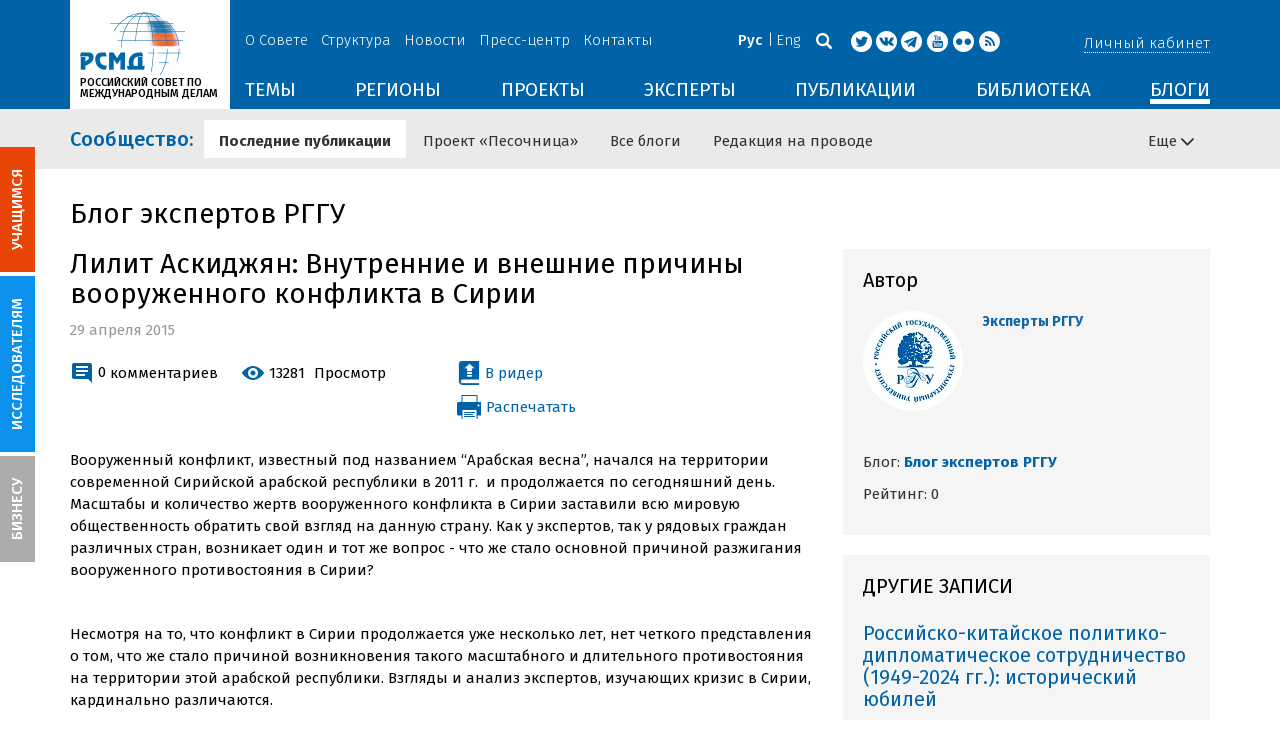

--- FILE ---
content_type: text/html; charset=UTF-8
request_url: https://russiancouncil.ru/blogs/rsuh/31474/
body_size: 22464
content:
<!DOCTYPE html>
<html lang="ru">
	<head>
		<title>РСМД :: Лилит Аскиджян: Внутренние и внешние причины вооруженного конфликта в Сирии</title>
		<meta http-equiv="X-UA-Compatible" content="IE=edge" />
		<meta name="viewport" content="width=device-width, initial-scale=1" />
		<meta name="format-detection" content="telephone=no">
		<meta property="og:type" content="article" />
		<meta name="twitter:card" content="summary_large_image" />
				<meta name="twitter:site" content="@russian_council" />
				
		<meta name="twitter:site" content="@russian_council" />
		<meta name="twitter:creator" content="@russian_council" />
		<meta property="og:url" content="https://russiancouncil.ru/blogs/rsuh/31474/" />
		<meta property="og:locale" content="ru_RU" />
		            <meta property="og:image" content="https://russiancouncil.ru">            <meta name="twitter:image:src" content="https://russiancouncil.ru">        		<meta property="og:title" content="РСМД :: Лилит Аскиджян: Внутренние и внешние причины вооруженного конфликта в Сирии"/>
		<meta property="og:description" content="	Вооруженный конфликт, известный под названием &ldquo;Арабская весна&rdquo;, начался на территории современной Сирийской арабской республики в&hellip;">        <meta property="og:type" content="article">


		    <meta name="mediator_published_time" content="2015-04-29T17:07:00+03:00" />
                <meta name="mediator_author" content="Эксперты РГГУ" />
                
		<meta http-equiv="Content-Type" content="text/html; charset=UTF-8" />
<link href="/bitrix/js/main/core/css/core_image.min.css?14537235115405" type="text/css"  rel="stylesheet" />
<link href="/bitrix/js/socialservices/css/ss.min.css?16623592594686" type="text/css"  rel="stylesheet" />
<link href="/bitrix/components/bitrix/blog/templates/.default/themes/blue/style.css?14441263541129" type="text/css"  rel="stylesheet" />
<link href="/local/templates/main/components/bitrix/blog/.default/style.css?150003535133596" type="text/css"  rel="stylesheet" />
<link href="/bitrix/panel/main/popup.min.css?166236185521121" type="text/css"  rel="stylesheet" />
<link href="/local/templates/main/bootstrap/css/bootstrap.min.css?1494479345114351" type="text/css"  data-template-style="true"  rel="stylesheet" />
<link href="/local/templates/main/css/jquery.fancybox.css?14809454364895" type="text/css"  data-template-style="true"  rel="stylesheet" />
<link href="/local/templates/main/scrollpane.css?14623692943831" type="text/css"  data-template-style="true"  rel="stylesheet" />
<link href="/local/templates/main/selectfix.css?14744573294175" type="text/css"  data-template-style="true"  rel="stylesheet" />
<link href="/mistakes/mistakes.css?1477990361590" type="text/css"  data-template-style="true"  rel="stylesheet" />
<link href="/local/templates/main/components/bitrix/voting.result/main_old/style.css?14441264151111" type="text/css"  data-template-style="true"  rel="stylesheet" />
<link href="/local/templates/main/styles.css?15477596803106" type="text/css"  data-template-style="true"  rel="stylesheet" />
<link href="/local/templates/main/template_styles.css?1751896533166317" type="text/css"  data-template-style="true"  rel="stylesheet" />
<script type="text/javascript">if(!window.BX)window.BX={};if(!window.BX.message)window.BX.message=function(mess){if(typeof mess==='object'){for(let i in mess) {BX.message[i]=mess[i];} return true;}};</script>
<script type="text/javascript">(window.BX||top.BX).message({'pull_server_enabled':'N','pull_config_timestamp':'0','pull_guest_mode':'N','pull_guest_user_id':'0'});(window.BX||top.BX).message({'PULL_OLD_REVISION':'Для продолжения корректной работы с сайтом необходимо перезагрузить страницу.'});</script>
<script type="text/javascript">(window.BX||top.BX).message({'JS_CORE_LOADING':'Загрузка...','JS_CORE_NO_DATA':'- Нет данных -','JS_CORE_WINDOW_CLOSE':'Закрыть','JS_CORE_WINDOW_EXPAND':'Развернуть','JS_CORE_WINDOW_NARROW':'Свернуть в окно','JS_CORE_WINDOW_SAVE':'Сохранить','JS_CORE_WINDOW_CANCEL':'Отменить','JS_CORE_WINDOW_CONTINUE':'Продолжить','JS_CORE_H':'ч','JS_CORE_M':'м','JS_CORE_S':'с','JSADM_AI_HIDE_EXTRA':'Скрыть лишние','JSADM_AI_ALL_NOTIF':'Показать все','JSADM_AUTH_REQ':'Требуется авторизация!','JS_CORE_WINDOW_AUTH':'Войти','JS_CORE_IMAGE_FULL':'Полный размер'});</script>

<script type="text/javascript" src="/bitrix/js/main/core/core.min.js?1662362298216421"></script>

<script>BX.setJSList(['/bitrix/js/main/core/core_ajax.js','/bitrix/js/main/core/core_promise.js','/bitrix/js/main/polyfill/promise/js/promise.js','/bitrix/js/main/loadext/loadext.js','/bitrix/js/main/loadext/extension.js','/bitrix/js/main/polyfill/promise/js/promise.js','/bitrix/js/main/polyfill/find/js/find.js','/bitrix/js/main/polyfill/includes/js/includes.js','/bitrix/js/main/polyfill/matches/js/matches.js','/bitrix/js/ui/polyfill/closest/js/closest.js','/bitrix/js/main/polyfill/fill/main.polyfill.fill.js','/bitrix/js/main/polyfill/find/js/find.js','/bitrix/js/main/polyfill/matches/js/matches.js','/bitrix/js/main/polyfill/core/dist/polyfill.bundle.js','/bitrix/js/main/core/core.js','/bitrix/js/main/polyfill/intersectionobserver/js/intersectionobserver.js','/bitrix/js/main/lazyload/dist/lazyload.bundle.js','/bitrix/js/main/polyfill/core/dist/polyfill.bundle.js','/bitrix/js/main/parambag/dist/parambag.bundle.js']);
BX.setCSSList(['/bitrix/js/main/lazyload/dist/lazyload.bundle.css','/bitrix/js/main/parambag/dist/parambag.bundle.css']);</script>
<script type="text/javascript">(window.BX||top.BX).message({'JS_CORE_LOADING':'Загрузка...','JS_CORE_NO_DATA':'- Нет данных -','JS_CORE_WINDOW_CLOSE':'Закрыть','JS_CORE_WINDOW_EXPAND':'Развернуть','JS_CORE_WINDOW_NARROW':'Свернуть в окно','JS_CORE_WINDOW_SAVE':'Сохранить','JS_CORE_WINDOW_CANCEL':'Отменить','JS_CORE_WINDOW_CONTINUE':'Продолжить','JS_CORE_H':'ч','JS_CORE_M':'м','JS_CORE_S':'с','JSADM_AI_HIDE_EXTRA':'Скрыть лишние','JSADM_AI_ALL_NOTIF':'Показать все','JSADM_AUTH_REQ':'Требуется авторизация!','JS_CORE_WINDOW_AUTH':'Войти','JS_CORE_IMAGE_FULL':'Полный размер'});</script>
<script type="text/javascript">(window.BX||top.BX).message({'LANGUAGE_ID':'ru','FORMAT_DATE':'DD.MM.YYYY','FORMAT_DATETIME':'DD.MM.YYYY HH:MI:SS','COOKIE_PREFIX':'BITRIX_SM','SERVER_TZ_OFFSET':'10800','UTF_MODE':'Y','SITE_ID':'s1','SITE_DIR':'/','USER_ID':'','SERVER_TIME':'1768735619','USER_TZ_OFFSET':'0','USER_TZ_AUTO':'Y','bitrix_sessid':'83b2c55f4bed609bd4423855f3a1fd10'});</script>


<script type="text/javascript" src="/bitrix/js/pull/protobuf/protobuf.min.js?166235968376433"></script>
<script type="text/javascript" src="/bitrix/js/pull/protobuf/model.min.js?166235968314190"></script>
<script type="text/javascript" src="/bitrix/js/main/core/core_promise.min.js?16623586362490"></script>
<script type="text/javascript" src="/bitrix/js/rest/client/rest.client.min.js?16623616229240"></script>
<script type="text/javascript" src="/bitrix/js/pull/client/pull.client.min.js?166236201644545"></script>
<script type="text/javascript" src="/bitrix/js/main/core/core_fx.min.js?14919059579768"></script>
<script type="text/javascript" src="/bitrix/js/main/core/core_ls.min.js?14537235167365"></script>
<script type="text/javascript" src="/bitrix/js/main/core/core_image.min.js?145372351112436"></script>
<script type="text/javascript" src="/bitrix/js/main/pageobject/pageobject.min.js?1662359219570"></script>
<script type="text/javascript" src="/bitrix/js/main/core/core_window.min.js?166236227676326"></script>
<script type="text/javascript" src="/bitrix/js/socialservices/ss.js?14441263941419"></script>
<link rel="amphtml" href="//russiancouncil.ru/amp/blogs/rsuh/31474/">
<link rel="canonical" href="https://russiancouncil.ru/blogs/rsuh/_1837/" />



<script type="text/javascript" src="/local/templates/main/js/lib/jquery.js?144720939095956"></script>
<script type="text/javascript" src="/local/templates/main/js/indi.js?152421536454484"></script>
<script type="text/javascript" src="/local/templates/main/js/lib/jquery-ui.min.js?1447209390215754"></script>
<script type="text/javascript" src="/local/templates/main/js/lib/bootstrap.min.js?144720939037055"></script>
<script type="text/javascript" src="/local/templates/main/js/lib/jquery.fancybox.min.js?148049609322974"></script>
<script type="text/javascript" src="/local/templates/main/js/jquery.maskedinput.min.js?14443923983568"></script>
<script type="text/javascript" src="/local/templates/main/js/scrollpane.min.js?148049573714869"></script>
<script type="text/javascript" src="/local/templates/main/js/selectfix.min.js?14804957965211"></script>
<script type="text/javascript" src="/local/templates/main/js/app.js?164370662516845"></script>
<script type="text/javascript" src="/local/templates/main/js/lib/slick.min.js?144720939040143"></script>
<script type="text/javascript" src="/local/templates/main/js/template.js?164249279236270"></script>
<script type="text/javascript" src="/mistakes/mistakes.min.js?15538524643111"></script>
<script type="text/javascript" src="/local/templates/main/components/bitrix/menu/section/script.js?15088372891845"></script>
<script type="text/javascript" src="/local/templates/main/components/bitrix/system.auth.form/.default/script.js?1444392398234"></script>
<script type="text/javascript">var _ba = _ba || []; _ba.push(["aid", "8276bb8d5dcd52b47ce2bfc5a028f4ec"]); _ba.push(["host", "russiancouncil.ru"]); (function() {var ba = document.createElement("script"); ba.type = "text/javascript"; ba.async = true;ba.src = (document.location.protocol == "https:" ? "https://" : "http://") + "bitrix.info/ba.js";var s = document.getElementsByTagName("script")[0];s.parentNode.insertBefore(ba, s);})();</script>



		<link href="/img/favicons/apple-touch-icon-114x114.png" rel="apple-touch-icon" sizes="114x114">
		<link href="/img/favicons/apple-touch-icon-76x76.png" rel="apple-touch-icon" sizes="76x76">
		<link href="/img/favicons/apple-touch-icon-72x72.png" rel="apple-touch-icon" sizes="72x72">
		<link href="/img/favicons/apple-touch-icon-60x60.png" rel="apple-touch-icon" sizes="60x60">
		<link href="/img/favicons/apple-touch-icon-57x57.png" rel="apple-touch-icon" sizes="57x57">
		<link href="/img/favicons/favicon-96x96.png" type="image/png" rel="icon" sizes="96x96">
		<link href="/img/favicons/favicon-32x32.png" type="image/png" rel="icon" sizes="32x32">
		<link href="/img/favicons/favicon.ico" type="image/x-icon" rel="shortcut icon">
		<link href="/img/favicons/favicon.ico" type="image/x-icon" rel="icon">
		<meta name="msapplication-TileColor" content="#ffffff">
		<meta name="theme-color" content="#fff">
		<link href='https://fonts.googleapis.com/css?family=Fira+Sans:400,300,500,700&subset=latin,cyrillic' rel='stylesheet' type='text/css'>
		<!--[if IE]><script src="js/html5shiv.js"></script><![endif]-->
				<script rel="bx-no-check">indi.utils.apply(indi.app.locale, {"settings":{"date":"dd.mm.yy","time":"hh:mi:ss","dateTime":"dd.mm.yy hh:mi:ss","firstDay":1,"isRTL":false},"messages":{"monthNames":["\u042f\u043d\u0432\u0430\u0440\u044c","\u0424\u0435\u0432\u0440\u0430\u043b\u044c","\u041c\u0430\u0440\u0442","\u0410\u043f\u0440\u0435\u043b\u044c","\u041c\u0430\u0439","\u0418\u044e\u043d\u044c","\u0418\u044e\u043b\u044c","\u0410\u0432\u0433\u0443\u0441\u0442","\u0421\u0435\u043d\u0442\u044f\u0431\u0440\u044c","\u041e\u043a\u0442\u044f\u0431\u0440\u044c","\u041d\u043e\u044f\u0431\u0440\u044c","\u0414\u0435\u043a\u0430\u0431\u0440\u044c"],"monthNamesShort":["\u042f\u043d\u0432","\u0424\u0435\u0432","\u041c\u0430\u0440","\u0410\u043f\u0440","\u041c\u0430\u0439","\u0418\u044e\u043d","\u0418\u044e\u043b","\u0410\u0432\u0433","\u0421\u0435\u043d","\u041e\u043a\u0442","\u041d\u043e\u044f","\u0414\u0435\u043a"],"dayNames":["\u0432\u043e\u0441\u043a\u0440\u0435\u0441\u0435\u043d\u044c\u0435","\u043f\u043e\u043d\u0435\u0434\u0435\u043b\u044c\u043d\u0438\u043a","\u0432\u0442\u043e\u0440\u043d\u0438\u043a","\u0441\u0440\u0435\u0434\u0430","\u0447\u0435\u0442\u0432\u0435\u0440\u0433","\u043f\u044f\u0442\u043d\u0438\u0446\u0430","\u0441\u0443\u0431\u0431\u043e\u0442\u0430"],"dayNamesShort":["\u0432\u0441\u043a","\u043f\u043d\u0434","\u0432\u0442\u0440","\u0441\u0440\u0434","\u0447\u0442\u0432","\u043f\u0442\u043d","\u0441\u0431\u0442"],"dayNamesMin":["\u0412\u0441","\u041f\u043d","\u0412\u0442","\u0421\u0440","\u0427\u0442","\u041f\u0442","\u0421\u0431"],"close":"\u0417\u0430\u043a\u0440\u044b\u0442\u044c","datePicker":{"prev":"&larr;\u041f\u0440\u0435\u0434\u044b\u0434\u0443\u0449\u0438\u0439","next":"\u0421\u043b\u0435\u0434\u0443\u044e\u0449\u0438\u0439&rarr;","current":"\u0421\u0435\u0433\u043e\u0434\u043d\u044f","showMonthAfterYear":false,"weekHeader":"\u041d\u0435","yearSuffix":""},"timePicker":{"timeOnlyTitle":"\u0412\u044b\u0431\u0435\u0440\u0438\u0442\u0435 \u0432\u0440\u0435\u043c\u044f","timeText":"\u0412\u0440\u0435\u043c\u044f","hourText":"\u0427\u0430\u0441\u044b","minuteText":"\u041c\u0438\u043d\u0443\u0442\u044b","secondText":"\u0421\u0435\u043a\u0443\u043d\u0434\u044b","millisecText":"\u043c\u0438\u043b\u043b\u0438\u0441\u0435\u043a\u0443\u043d\u0434\u044b","currentText":"\u0421\u0435\u0439\u0447\u0430\u0441","ampm":false},"alert":{"title":"C\u043e\u043e\u0431\u0449\u0435\u043d\u0438\u0435","ok":"Ok"}}});</script>

	</head>
	<body role="document" class="js-mediator-container lang-ru info-block-blogs">
				<div class="out out_index ">
			<!-- header -->
			<header class="header js-header">
				<div class="header__content ">
					<div class="container">
						<!-- logo -->
						<div class="header__logo">
							<a class="logo" href="/">
								<img src="/img/logo.jpg" />
								<p>РОССИЙСКИЙ СОВЕТ ПО МЕЖДУНАРОДНЫМ ДЕЛАМ</p>

 <!-- Yandex.Metrika counter -->
<script type="text/javascript" >
   (function(m,e,t,r,i,k,a){m[i]=m[i]||function(){(m[i].a=m[i].a||[]).push(arguments)};
   m[i].l=1*new Date();k=e.createElement(t),a=e.getElementsByTagName(t)[0],k.async=1,k.src=r,a.parentNode.insertBefore(k,a)})
   (window, document, "script", "https://mc.yandex.ru/metrika/tag.js", "ym");

   ym(12550252, "init", {
        clickmap:true,
        trackLinks:true,
        accurateTrackBounce:true,
        webvisor:true
   });
</script>
<noscript><div><img src="https://mc.yandex.ru/watch/12550252" style="position:absolute; left:-9999px;" alt="" /></div></noscript>
<!-- /Yandex.Metrika counter -->

							</a>
						</div>
						<!-- header content -->
						<div class="header__in">
							<div class="header__topper">
								<!-- topper nav -->
								<div class="top-nav">
	<span class="js-mobile">
		<a href="/about/" class=" js-open-menu-plush">О Совете</a>
			<span class="menu-plush">
			<span class="menu-plush-triangle"></span>
					<a href="/about/">Общая информация</a>
						<a href="/about/founders/">Учредители</a>
						<a href="/news/">Новости РСМД</a>
						<a href="/about/partners/">Партнеры</a>
						<a href="/about/activity/">Деятельность</a>
						<a href="/about/regulations/">Устав</a>
						<a href="/about/thanks/">Благодарности</a>
						<a href="/about/memory-book/">Книга памяти</a>
					</span>
			</span>
		<span class="js-mobile">
		<a href="/management/" class=" js-open-menu-plush">Структура</a>
			<span class="menu-plush">
			<span class="menu-plush-triangle"></span>
					<a href="/management/members/">Члены РСМД</a>
						<a href="/management/corporatemembers/">Корпоративные члены</a>
						<a href="/management/general-meeting/">Общее собрание</a>
						<a href="/management/board-trustees/">Попечительский совет</a>
						<a href="/management/presidium/">Президиум</a>
						<a href="/management/vicepresidents/">Вице-президенты</a>
						<a href="/management/staff/">Сотрудники</a>
					</span>
			</span>
		<span class="js-mobile">
		<a href="/news/" class="">Новости</a>
		</span>
		<span class="js-mobile">
		<a href="/press/" class=" js-open-menu-plush">Пресс-центр</a>
			<span class="menu-plush">
			<span class="menu-plush-triangle"></span>
					<a href="/press/">Информация для СМИ</a>
						<a href="/press/calendar/">Календарь</a>
						<a href="/press/partnership/">Информационное партнерство</a>
						<a href="/press/experts/">Запросить экспертный комментарий</a>
						<a href="/press/brief/">Коротко о Совете</a>
						<a href="/press/projects/">Коротко о проектах Совета</a>
					</span>
			</span>
		<span class="js-mobile">
		<a href="/contacts/" class="">Контакты</a>
		</span>
	</div>
								<!-- user info -->
								<div class="header__profile mt5">
																	<span class="js-mobile">
										<a href="#" class="js-open-login-plush m-login abbd"><span class="user-login-triangle"></span><span>Личный кабинет</span></a>
										<div class="user-login">
											<h2>Вход</h2>
											<p>Авторизуйтесь, если вы уже зарегистрированы</p>
											
<form class="js-ajax-form-submit form form-login cf" method="post" target="_top" action="/auth/" role="login" data-container=".form-login" data-source=".form-login">
	<input type="hidden" name="backurl" value="/blogs/rsuh/31474/"/>	<input type="hidden" name="AUTH_FORM" value="Y"/>
	<input type="hidden" name="AUTH_REASON" value="auth-form"/>
	<input type="hidden" name="TYPE" value="AUTH"/>
	
	<div class="form-group mb20">
		<input class="form-control login-field w100" autofocus="autofocus" type="text" name="USER_LOGIN" id="system-auth-form-login" value="" maxlength="50" tabindex="1" required="" placeholder="Email / Login" />
	</div>
	<div class="form-group has-feedback mb20">
		<input class="form-control w100" type="password" name="USER_PASSWORD" id="system-auth-form-password" maxlength="50" tabindex="2" required="" placeholder="Пароль" />
	</div>
	<div class="mb20">
		<a class="forgot-pass" href="/forgotpasswd/?forgot_password=yes&amp;backurl=%2Fblogs%2Frsuh%2F31474%2F" rel="nofollow">Забыли пароль?</a>
	</div>
		
	<div class="form-group form-toolbar">
		<input class="btn w100" type="submit" value="Войти"/>
	</div>

	<div class="form-group form-toolbar">
		<a href="/registration/?register=yes&amp;backurl=%2Fblogs%2Frsuh%2F31474%2F">Еще не зарегистрированы?</a>
	</div>
	
				<label class="control-label">Войти с помощью:</label>
			<div>
							</div>
		</form>
<div class="popup-socserv">
	
	<form method="post" name="bx_auth_servicesform" target="_top" action="/blogs/rsuh/31474/">
													<div class="js-socserv-auth VKontakte vkontakte" data-url="https://oauth.vk.com/authorize?client_id=5414692&redirect_uri=https%3A%2F%2Frussiancouncil.ru%2Fbitrix%2Ftools%2Foauth%2Fvkontakte.php&scope=friends,offline,email&response_type=code&state=c2l0ZV9pZD1zMSZiYWNrdXJsPSUyRmJsb2dzJTJGcnN1aCUyRjMxNDc0JTJGJTNGY2hlY2tfa2V5JTNEMjNhMWUyMzIzNDhiMTg3NDg3MzZlNjZlN2I3NjJmMDEmcmVkaXJlY3RfdXJsPSUyRmJsb2dzJTJGcnN1aCUyRjMxNDc0JTJG"></div>
									<input type="hidden" name="auth_service_id" value="" />
	</form>

</div>


										</div>
									</span>
										<button type="button" class="hamb visible-sm visible-xs js-hamb"><span></span></button>
								</div>
								<!-- header tools -->
								<div class="header__tools">
									<div class="lang">
																					<a class="is-active">Рус</a>
											<a href="/en/blogs/rsuh/31474/">Eng</a>
																				</div>
									<div class="search js-search">
										<a href="#" class="js-search-btn"></a>
										<div class="search-block">
											
<form class="form search-form search-form-top" action="/search/index.php" role="search">
	<input type="text" name="q" value="" placeholder="Например: Россия" maxlength="250" />
		<button class="btn btn-sm" type="submit">Найти</button>
</form>										</div>
									</div>
									<div class="socials">

                                        <a target="new" href="https://twitter.com/Russian_Council"><i class="i-tw"></i></a>
                                                                                    <a target="new" href="http://vk.com/russian_council"><i class="i-vk"></i></a>
										    <a target="new" href="https://telegram.me/russiancouncil"><i class="i-tl"></i></a>
                                        
										<a target="new" href="http://www.youtube.com/russiancouncilvideo"><i class="i-yt"></i></a>
										<a target="new" href="http://www.flickr.com/photos/russiancouncil"><i class="i-fl"></i></a>

										 									        <a target="new" href="/rss/"><i class="i-rss"></i></a>
                                        									</div>
								</div>
							</div>
							<div class="header__bottom">
								<div class="visible-lg visible-md">
									<nav class="nav">
	<div class="menu">
<!--
		<a href="" class="menu__item"></a>
	-->                    <a data-lang="s1" data-template="menu.topics" data-result="#themes" data-href="/ajax/menu/getMenu/" href="/topics/" data-link="themes" class="menu__item js-drop-down-ajax-menu js-dropdown">ТЕМЫ</a>
                        <a data-lang="s1" data-template="menu.regions" data-result="#regions" data-href="/ajax/menu/getMenu/" href="/regions/" data-link="regions" class="menu__item js-drop-down-ajax-menu js-dropdown">РЕГИОНЫ</a>
                        <a data-lang="s1" data-template="menu.projects" data-result="#projects" data-href="/ajax/menu/getMenu/" href="/projects/" data-link="projects" class="menu__item js-drop-down-ajax-menu js-dropdown">ПРОЕКТЫ</a>
                        <a data-lang="s1" data-template="" data-result="#" data-href="/ajax/menu/getMenu/" href="/experts/" class="menu__item">ЭКСПЕРТЫ</a>
                        <a data-lang="s1" data-template="menu.activity" data-result="#publicatons" data-href="/ajax/menu/getMenu/" href="/activity/" data-link="publicatons" class="menu__item js-drop-down-ajax-menu js-dropdown">ПУБЛИКАЦИИ</a>
                        <a data-lang="s1" data-template="" data-result="#" data-href="/ajax/menu/getMenu/" href="/library/" class="menu__item">БИБЛИОТЕКА</a>
                        <a data-lang="s1" data-template="menu.blogs" data-result="#blog" data-href="/ajax/menu/getMenu/" href="/blogs/" data-link="blog" class="menu__item js-drop-down-ajax-menu js-dropdown selected">БЛОГИ</a>
            	</div>
</nav>								</div>
							</div>
						</div>
					</div>
				</div>
				<!-- dropdown blocks -->
				<!--
				-->				<div id="themes" class="sub-menu js-submenu"></div>
				<div id="regions" class="sub-menu js-submenu"></div>
				<div id="projects" class="sub-menu js-submenu"></div>
				<div id="publicatons" class="sub-menu js-submenu"></div>
				<div id="blog" class="sub-menu js-submenu"></div>
			</header>
			<div class="margin-after-header">&nbsp;</div>
			<div class="container">
				<div class="header__bottom js-mobnav">
					<div class="hidden-lg hidden-md dop-menu">
						<nav class="nav">
	<div class="menu-mobile">
		<div  data-link="about" class="js-mobile-dropdown mobile-dropdown">
			<a class="section">О совете<span class="arrow"></span></a>
			<div id="about" class="items">
						<a class="item " href="/about/">Общая информация</a>
				<a class="item " href="/management/members/">Члены</a>
				<a class="item " href="/management/corporatemembers/">Корпоративные члены</a>
				<a class="item " href="/management/general-meeting/">Общее собрание</a>
				<a class="item " href="/management/board-trustees/">Попечительский совет</a>
				<a class="item " href="/management/presidium/">Президиум</a>
				<a class="item " href="/management/scientific-council/">Научный совет</a>
				<a class="item " href="/about/founders/">Учредители</a>
				<a class="item " href="/management/vicepresidents/">Вице-президент</a>
				<a class="item " href="/management/staff/">Сотрудники</a>
				<a class="item " href="/press/">Пресс-центр</a>
				<a class="item " href="/about/memory-book/">Книга памяти</a>
				<a class="item " href="/contacts/">Контакты</a>
				</div>
		</div>
					<div  data-link="analytics" class="js-mobile-dropdown mobile-dropdown">
			<a class="section">Аналитика<span class="arrow"></span></a>
			<div id="analytics" class="items">
						<a class="item " href="/regions/">Регионы</a>
				<a class="item " href="/topics/">Темы</a>
				<a class="item " href="/subjects/">Сюжеты</a>
				</div>
		</div>
					<div  data-link="publication" class="js-mobile-dropdown mobile-dropdown">
			<a class="section">Публикации<span class="arrow"></span></a>
			<div id="publication" class="items">
						<a class="item " href="/activity/publications/">Доклады</a>
				<a class="item " href="/activity/workingpapers/">Рабочие тетради</a>
				<a class="item " href="/activity/policybriefs/">Аналитические записки</a>
				<a class="item " href="/activity/educationalmaterials/">Учебные материалы</a>
				<a class="item " href="/library/library_rsmd/?SEARCH_NAME=&TOPIC=&REGION=&IS_RSMD_PUBLICATION=32&set_filter=Y">Издания</a>
				<a class="item " href="/activity/digest/">Спецпроекты</a>
				<a class="item " href="/activity/infographics/">Инфографика</a>
				</div>
		</div>
					<div  data-link="press" class="js-mobile-dropdown mobile-dropdown">
			<a class="section">Пресс-центр<span class="arrow"></span></a>
			<div id="press" class="items">
						<a class="item " href="/news/">Новости</a>
				<a class="item " href="/press/">Информация для СМИ</a>
				<a class="item " href="/press/calendar/">Календарь</a>
				<a class="item " href="/press/partnership/">Информационное партнерство</a>
				<a class="item " href="/press/experts/">Запросить комментарий</a>
				<a class="item " href="/press/brief/">Коротко о Совете</a>
				<a class="item " href="/press/projects/">Коротко о проектах Совета</a>
				</div>
		</div>
					<div  data-link="projects" class="js-mobile-dropdown mobile-dropdown">
			<a class="section">Проекты<span class="arrow"></span></a>
			<div id="projects" class="items">
						<a class="item " href="/projects/research-projects/">Исследовательские проекты</a>
				<a class="item " href="/projects/educational-projects/">Просветительские проекты</a>
				<a class="item " href="/projects/internships/">Стажировки</a>
				<a class="item " href="/projects/contests/">Конкурсы</a>
				<a class="item " href="/projects/geography/">География</a>
				<a class="item " href="/projects/zavershennye-proekty/">Завершенные проекты</a>
				</div>
		</div>
						<a class="item " href="/experts/">Эксперты</a>
				<a class="item  active" href="/blogs/">Сообщество</a>
				<a class="item " href="/library/library_rsmd/">Библиотека</a>
		</div>
</nav>					</div>
				</div>
			</div>
			<div class="topper">
	<div class="container">
		<div class="topper__title js-topper-nav "><a href="/blogs/">Сообщество<span class="hidden-sm hidden-xs">:</span></a></div>
		<nav class="page-nav" style="display: none;">
				<div>
					<a href="/blogs/" class="selected">Последние публикации</a>
				</div>
							<div>
					<a href="/sandbox/">Проект «Песочница»</a>
				</div>
							<div>
					<a href="/blogs/all/">Все блоги</a>
				</div>
							<div>
					<a href="/on-the-wire/">Редакция на проводе</a>
				</div>
						<div class="more-menu hidden-xs hidden-sm"><div class="js-accord" data-accord-body=".accord"><span>Еще <i class="icon icon-arrow"></i></span></div></div>
		</nav>
	</div>
</div>			<div class="main">
				<div class="container">
													<!--'start_frame_cache_y0XwfU'--><!--'end_frame_cache_y0XwfU'-->
<div class="blog">
<h1 class="mb20">Блог экспертов РГГУ</h1>
<div class="body-blog">
 	<article class="row">
		<div class="col-w-9 col-md-8 col-xs-12">
			<div class="mb20">
				<h1>
					<meta property="og:title">Лилит Аскиджян: Внутренние и внешние причины вооруженного конфликта в Сирии</meta>
				</h1>
				<div class="date">29 апреля 2015</div>
			</div>

			<div class="row">
				<div class="col-sm-6 col-xs-12">
					<div class="clearfix links-block">
						<div class="ib vam mb20">
							<i class="i-comment-blue"></i>
							<a href="/blogs/rsuh/31474/#disqus_thread">0</a>
                                                        								<span>комментариев</span>
                                						</div>
						<div class="ib vam mb20">
							<i class="i-view-blue"></i>
							<span>13281</span>
							<span>Просмотр</span>
						</div>
					</div>
				</div>
				<div class="col-sm-4 col-xs-12 mb20">
                    						<span class="js-mobile print pr">
					<a href="#" class="js-open-login-plush nobr"><span class="user-login-triangle"></span><i
								class="i-reader"></i><span class="vam">В ридер</span></a>
					<div class="user-login">
						<h2>Вход</h2>
						<p>Авторизуйтесь, если вы уже зарегистрированы</p>
                        
<form class="js-ajax-form-submit form form-login cf" method="post" target="_top" action="/auth/" role="login" data-container=".form-login" data-source=".form-login">
	<input type="hidden" name="backurl" value="/blogs/rsuh/31474/"/>	<input type="hidden" name="AUTH_FORM" value="Y"/>
	<input type="hidden" name="AUTH_REASON" value="auth-form"/>
	<input type="hidden" name="TYPE" value="AUTH"/>
	
	<div class="form-group mb20">
		<input class="form-control login-field w100" autofocus="autofocus" type="text" name="USER_LOGIN" id="system-auth-form-login" value="" maxlength="50" tabindex="1" required="" placeholder="Email / Login" />
	</div>
	<div class="form-group has-feedback mb20">
		<input class="form-control w100" type="password" name="USER_PASSWORD" id="system-auth-form-password" maxlength="50" tabindex="2" required="" placeholder="Пароль" />
	</div>
	<div class="mb20">
		<a class="forgot-pass" href="/forgotpasswd/?forgot_password=yes&amp;backurl=%2Fblogs%2Frsuh%2F31474%2F" rel="nofollow">Забыли пароль?</a>
	</div>
		
	<div class="form-group form-toolbar">
		<input class="btn w100" type="submit" value="Войти"/>
	</div>

	<div class="form-group form-toolbar">
		<a href="/registration/?register=yes&amp;backurl=%2Fblogs%2Frsuh%2F31474%2F">Еще не зарегистрированы?</a>
	</div>
	
				<label class="control-label">Войти с помощью:</label>
			<div>
							</div>
		</form>
<div class="popup-socserv">
	
	<form method="post" name="bx_auth_servicesform" target="_top" action="/blogs/rsuh/31474/">
													<div class="js-socserv-auth VKontakte vkontakte" data-url="https://oauth.vk.com/authorize?client_id=5414692&redirect_uri=https%3A%2F%2Frussiancouncil.ru%2Fbitrix%2Ftools%2Foauth%2Fvkontakte.php&scope=friends,offline,email&response_type=code&state=c2l0ZV9pZD1zMSZiYWNrdXJsPSUyRmJsb2dzJTJGcnN1aCUyRjMxNDc0JTJGJTNGY2hlY2tfa2V5JTNEMjNhMWUyMzIzNDhiMTg3NDg3MzZlNjZlN2I3NjJmMDEmcmVkaXJlY3RfdXJsPSUyRmJsb2dzJTJGcnN1aCUyRjMxNDc0JTJG"></div>
									<input type="hidden" name="auth_service_id" value="" />
	</form>

</div>


					</div>
				</span>
                        					<a class="print js-print nobr"><i class="i-print"></i><span
								class="vam">Распечатать</span></a>
				</div>
			</div>

			<div id="detail" class="mb40">
                                                                                                                                <p>	Вооруженный конфликт, известный под названием &ldquo;Арабская весна&rdquo;, начался на территории современной Сирийской арабской республики в 2011 г.&nbsp; и продолжается по сегодняшний день.&nbsp; Масштабы и количество жертв вооруженного конфликта в Сирии заставили всю мировую общественность обратить свой взгляд на данную страну. Как у экспертов, так у рядовых граждан различных стран, возникает один и тот же вопрос <span>-</span>&nbsp;что же стало основной причиной разжигания вооруженного противостояния в Сирии?</p><p>	&nbsp;</p><p>	Несмотря на то, что конфликт в Сирии продолжается уже несколько лет, нет четкого представления о том, что же стало причиной возникновения такого масштабного и длительного противостояния на территории этой арабской республики. Взгляды и анализ экспертов, изучающих кризис в Сирии, кардинально различаются.</p><p>	&nbsp;</p><p>	Однако, можно условно выделить две основные точки зрения по поводу причин возникновения конфликта в Сирии: антизападную и либерально-демократическую.</p><p>	&nbsp;</p><p>	Либеральная позиция в основном совпадает с позицией Запада. Сторонники этой позиции утверждают, что угнетенный сирийский народ борется против диктатуры Башара аль-Асада за свободу. В соответствии с этой точкой зрения, все шаги со стороны сирийских властей подвергаются жестко критике. Даже в тех случаях, когда правительство Сирии идет на серьезные уступки ради стабилизации ситуации в стране, представители этой позиции порицают действия властей. Ярким доказательством тому служит реакция этой стороны на серьезнейшие уступки, на которые пошел Башар аль-Асад еще в самом начале конфликта - издал распоряжение о предоставлении курдам Сирийских паспортов, с целью подчеркивания светского типа государства запретил ношение женщинами никаба в учебных заведениях, отменил чрезвычайное положение, действующее с 1963 г.</p><p>	&nbsp;</p><p>	Антизападная позиция, в свою очередь, сводится к тому, что США стремится установить свою гегемонию над Сирией, лишить Иран ближайшего союзника в регионе, вытеснить Россию с Ближнего Востока. Эта позиция во многом напоминает теорию заговора. Стоит отметить, что Сирия не представляет прямого экономического или стратегического интереса для США. Что касается лишение Ирана союзника в лице Сирии, необходимо учитывать, что в случае смены шиитской-алавитской власти в Сирии, разрушается &laquo;шиитский полумесяц&raquo; (Иран-Ирак-Сирия-Ливан), так как Сирия является связывающим звеном между шиитами. Комментируя версию о вытеснении России с Ближнего Востоку, можно отметить, что этот процесс успешно проводится, начиная еще с 70-х гг. Существующая военная база РФ на территории Сирии в Тартусе представляет собой всего лишь базу по ремонту военных кораблей и не является угрозой интересам США.</p><p>	&nbsp;</p><p>	Сторонники антизападной позиции часто упоминают о роли богатых монархий Персидского залива - союзников США в дестабилизации ситуации в Сирии. Встречается мнение, что антиправительственные действия в Сирии проводятся в первую очередь по инициативе&nbsp;и при поддержке&nbsp;Саудовской Аравии и Катара, а США лоббируют их политические&nbsp;интересы на международной арене.</p><p>	&nbsp;</p><p>	Обращаясь к комментариям западных исследователей, можно заметить, что в качестве основной причины приводятся противоречия полиэтничого и многоконфессионального состава населения современной Сирии.</p><p>	&nbsp;</p><p>	По данным статистики 2011 г., в момент начала гражданской войны население Сирии составляло приблизительно 22,5 млн. человек.&nbsp; Основными этническими группами являются арабы (90%) и курды (8%<span>-</span>&nbsp;2 млн.), сирийские туркмены (0.75%- 1,5 млн.), ассирийцы (0.9%- 1,2 млн.), армяне (130 000), конфессиональными - мусульмане-сунниты (74 %), мусульмане- шииты (13%), христиане (9%) и друзы (3 %).</p><p>	&nbsp;</p><p>	Однако, с момента начала гражданской войны ситуация во многом изменилась: если в 2012 г. население Сирии составляло 22, 5 млн чел., то в ходе вооруженного конфликта наблюдается тенденция снижения численности населения этой страны. По данным ООН, ежедневно 5000 сирийцев эмигрируют: 2 млн уже покинули страну (110000 в Египет, 168000 в Ирак, 515000 в Иорданию, 716000 в Ливан и 460 000 в Турцию), а 4,25 млн переехали в другие районы Сирии. Еще в начале вооруженного конфликта Комитет по делам беженцев ООН прогнозировал, что в конце 2014 г. 46 % сирийцев будет нуждаться в помощи. По предварительным оценкам ООН, население Сирии к концу 2015 года только по причине миграции понизится с 22 млн до 17 млн.</p><p>	&nbsp;</p><p>	Многие зарубежные эксперты основной причиной нестабильности считают миноритарный характер данной арабской республики - в стране с подавляющим большинством мусульман-суннитов президентом является представитель конфессионального меньшинства - алавит.</p><p>	&nbsp;</p><p>	А кто такие алавиты? И как они влияют на стабильность внутри Сирии?</p><p>	&nbsp;</p><p>	Количество мусульман в мире - 1,6 млрд человек. Алавизм является маленьким ответвлением ислама с 3,5-4 млн последователей. Испокон веков в исламском мире сунниты противостояли им. Алавиты чтят двоюродного брата пророка Мухаммеда и его затя &ndash; Али ибн Абу Талиба. Они в основном сосредоточены в Сирии (2-3 млн.), хотя небольшое количество алавитов проживает в других частях Ближнего Востока (Турция - 700000-750000, Ливан - 100000-120000).</p><p>	&nbsp;</p><p>	Приход к власти алавитов в Сирии произошел в 1970 году, когда покойный Хафиз аль-Асад после военного переворота возглавил страну.&nbsp;Он начал привлекать алавитов к управлению государством, назначая их на все важные посты в своем Аппарате. Что самое важное - Хафез ал-Асад доверил им безопасность страны, в том числе и разведку.&nbsp;</p><p>	&nbsp;</p><p>	Конечно, тот факт, что страной будут править представители конфессионального меньшинства Сирии, привел к недовольству в рядах суннитов, в результате чего в 1982 году произошло военное противостояние между суннитами и режимом Асада старшего. О том кровавом инциденте в современной арабской мире вспоминают с ужасом по сей день. Для подавления восстания суннитов 1982 г., массово применил артиллерию. По разным оценкам в городе Хама погибло от 10 тысяч до 40 тысяч человек.&nbsp;</p><p>	&nbsp;</p><p>	Многие осуждали Асада-старшего в чрезмерной жестокости при подавлении восстания беззащитных суннитов в стране.</p><p>	&nbsp;</p><p>	Однако, хорошо изучив и сравнив события 82-ого года с вооруженным восстанием на территории Сирии, начавшимся в 2011 г., можно заметить, что, как и в 1982 г., так и сегодня восстания в стране не стали проявлением сугубо внутриполитических проблем Сирии. Колоссальное внешнее вмешательство со стороны самых различных сил как в 1982 г., так и сегодня подтверждает убеждение в том, что помимо внутренних проблем, Сирия стала площадкой столкновения политических интересов стран региона, а также более крупных игроков.&nbsp; Почти во всех арабских государствах власть в руках суннитов. Состоятельные ближневосточные государства прикладывают все усилия для установления братского суннитского режима в Сирии. Можно заметить, что сегодня, как и в 80-х гг. богатые арабские монархии Персидского залива открыто вмешиваются во внутренние дела страны, чем нарушают хрупкий баланс, установленный усилиями режима Асадов в этой многоконфессиональной и полиэтничной стране. Открыто выступая против режима Башара аль-Асада, во многом именно Саудовская Аравия и Катар накаляют обстановку в некогда спокойной Сирии.<br>	&nbsp;</p><p>	Хафизу аль-Асаду, даже после событий 82-го года, все же удалось наладить отношения с представителями суннитского класса в бизнесе, а в дальнейшем также опираться на них в своей политике. Этот факт говорит об одном - в Сирии была и есть возможность для налаживания диалога между суннитами и алавитами-шиитами. Ситуация усугубляется именно в тех случаях, когда различные внешние игроки, преследуя свои корыстные цели нарушают суверенитет страны, вмешиваясь в ее внутренние дела.</p><p>	&nbsp;</p><p>	Изучив взаимоотношения алавитов с суннитами, перейдем к другим конфессиям и этническим группам Сирии.</p><p>	&nbsp;</p><p>	Что касается христианской общины Сирии, то многие ее члены поддерживают режим Асада, так как прекрасно понимают, что потеряют религиозные свободы, предоставленные им Асадом, как только исламисты захватят власть в стране.</p><p>	&nbsp;</p><p>	Друзы &ndash; эта этноконфессиональная группа является самой сплоченной общиной Сирии. Их вероучение возникло в начале 11-ого века и представляет собой смесь верований иудаизма, христианства и ислама. Очень трудно установить точную численность друзов в мире, так как эта община практикует принцип &laquo;такия&raquo; - &laquo;мысленная отговорка&raquo;. Согласно этому принципу, друз, живущий во враждебной среде, имеет право фиктивно принять верование окружающих, но в душе храня свою истинную веру. &laquo;Такия&raquo; неоднократно помогала им выживать в самых различных исторических ситуациях. Что касается состояния общины друзов в период правления Башара аль-Асада, можно отметить, что они активно заняты в работе государственных учреждений и полностью опираются на власть Асада и поддерживают ее.&nbsp;</p><p>	&nbsp;</p><p>	Курды - Здесь ситуация намного сложнее, чем с христианами Сирии. Курды, в основном мусульмане-сунниты, с их собственным языком и культурой. Они живут на территории четырех стран - Турции, Сирии, Ирана, Ирака. Во всех этих странах они подвергаются притеснениям уже длительный период. Курды постоянно угнетались и политикой Асада.<br>	В соответствии с политикой Дамаска, сотни тысяч курдов были лишены гражданства, преподавание на курдском языке было под запретом, а также Асад подавлял курдскую политическую деятельность. Гнев Асада был обрушен на этнических курдов после того, как они начали демонстрации в 2004 г. Однако, несмотря на все перечисленное, курдская поддержка современному восстанию оппозиционеров была неоднозначной. Они в большинстве своем находятся в оппозиции как к правящей партии Баас и арабскому национализму в целом, так и к повстанцам.</p><p>	&nbsp;</p><p>	После того как Асад в апреле 2011 г. с целью охлаждения негодования предоставил гражданство курдам, в июне курда Абдульбасита Сиеда избрали в основной состав политических групп оппозиции, Национальную коалицию оппозиции и революционных сил Сирии. Данный шаг был сделан с одной целью - сплотить курдов против Асада.&nbsp;</p><p>	&nbsp;</p><p>	Как отмечалось ранее, курдская община проживает как на территории Сирии, так и соседней Турции. Этот факт является основным из факторов небезразличного отношения Турции к вооруженному конфликту в Сирии.</p><p>	&nbsp;</p><p>	Активация курдов Сирии официальная Анкара рассматривает как прямую угрозу внутренней стабильности Турции. Власти страны опасаются того, что любая динамика внутри курдской общины Сирии может привести к активации курдской общины Турции, что может стать причиной дестабилизации. В связи с этим Турция направила свои вооруженные силы к границе с Сирией после того как было объявлено, что воспользовавшись хаосом курдские повстанцы захватили контроль в некоторых районах на северо-востоке страны. Таким образом, можно утверждать, что помимо арабских монархий Персидского залива, Турция преследует свои собственные интересны в вооруженном конфликте Сирии.</p><p>	&nbsp;</p><p>	С первого же дня &ldquo;Арабской весны&rdquo; в Сирии в выступлениях западных лидеров в СМИ события Сирии называли внутренним конфликтом, который возник на фоне общего недовольства различных групп населения от правительства. Однако, при тщательном изучении можно заметить все признаки применения механизмов информационной войны со стороны зарубежных СМИ. Выступления различных групп населения Сирии весной 2011 г. в поддержку президента Асада преподносились со стороны западных СМИ как антиправительственные восстания.</p><p>	&nbsp;</p><p>	Представители правительственные войск Сирии, подавляющие восстание, неоднократно заявляли, что они ведут борьбу с радикальными исламистами, которые пытаются захватить власть с помощью колоссальной поддержки со стороны монархий Персидского залива. Они утверждают, что на стороне повстанцев воюют наемники из разных стран. Этот факт действительно имеет различные подтверждения.&nbsp;В конце 2014 г. Интерпол оценил количество иностранных боевиков в Сирии в 15 тысяч. В соответствии с заявлением заместителя по борьбе с терроризмом Генерального секретариата Интерпола Хуана Франсиско Эраса, по официальной статистике в Сирии воюют 800 иностранных джихадистов, но цифра может быть занижена в несколько раз. Примечательно, что иностранными боевиками на территории Сирии являются не только представители стран Ближнего Востока, но и французы, подданные Великобритании, австралийцы, немцы и т. д.</p><p>	&nbsp;</p><p>	Таким образом, Сирийская арабская республика - страна с неоднородной внутренней структурой, и процессы в ней не могут иметь однородный характер. Помимо сложного состава населения страны стоит учитывать, что здесь происходит столкновение интересов сразу нескольких крупных игроков. Свои цели в Сирии преследуют и страны Запада, и Россия, и монархии Персидкого залива, и Иран, и Турция и т. д. Однако, любая инициатива со стороны внешних сил была бы обречена без внутренних противоречий и проблем в самой Сирии. Социально-экономические и религиозные проблемы внутри страны сыграли немаловажную роль. Уровень жизни основной части населения оставляет желать лучшего. Что касается религиозного аспекта конфликта, то здесь речь не идет о правящем меньшинстве алавитов с суннитами. Несомненно, Алавиты занимают самые высокие посты и позиции в управлении страной, но это еще не значит, что религиозное меньшинство правит государством. Они находятся у власти исключительно по принципу клановой системы, что характерно всему Востоку, а не по религиозным соображениям.</p><p>	&nbsp;</p><p>	Основная конфронтация идет по другой линии - сохранение светского типа государственности в Сирии или же приход исламистов к власти. Меньшинства страны (христиане, друзы, алавиты и т.д.) едины в одном - светский характер Сирии ни в коем случае не должен быть изменен. Светские настроения сильны в основном в больших городах, таких как Дамаск, Алеппо, Латакия. Что касается маленьких городом и сельских местностей на периферии, где в основном начинаются все восстания, то здесь очень высоко недовольство экономической ситуацией, подогреваемое религиозными лозунгами.</p><p>	&nbsp;</p><p>	Таким образом, внешнее вмешательство со стороны различных игроков с целью защиты своих интересов нашло в Сирии плодородную почву в виде внутренней конфронтации и проблем страны. Именно вследствие такого синтеза причин Сирия погрузилась в продолжительный кризис.&nbsp;</p><p>	&nbsp;</p><p>	<strong style="font-family: Arial, Helvetica, sans-serif; line-height: 15px;">Лилит Аскиджян, магистрант ОМОиЗР ИАИ РГГУ</strong></p>

			</div>

                        			<div class="row">
                				<div class="col-sm-4 col-xs-12 mb-40 mb0-md">
					<div><b>Поделиться статьей</b></div>
                    		<script src="//yastatic.net/es5-shims/0.0.2/es5-shims.min.js"></script>
		<script src="//yastatic.net/share2/share.js"></script>
		<div class="ya-share2" data-services="vkontakte,odnoklassniki,twitter,whatsapp,telegram"
			 data-counter=""></div>
        				</div>
                			</div>
		</div>

		<div class="col-w-3 col-md-4 col-xs-12">
            				<div class="mb20 box">
					<div class="news-link">
						<div class="h3 mb20">Автор</div>
						<div class="mb20 cf">
							<div class="person-list mb20">
								<div class="person">
									<div class="person__img">
                                        											<a href="/eksperty-rggu/"><img alt=""
																									 src="/upload/resize_cache/main/d61/100_100_2/rsuh11.jpg" /></a>
                                            									</div>
									<div class="person__content">
										<strong><a class="person__name"
												   href="/eksperty-rggu/">Эксперты РГГУ</a></strong>
										<p>																					</p>
									</div>
								</div>
							</div>
						</div>
						<p>Блог: <a
									href="/blogs/rsuh/"><b>Блог экспертов РГГУ</b></a></p>
						<p>Рейтинг: 0</p>
					</div>
				</div>
                            				<div class="mb20 box">
					<div class="news-link">
						<div class="h3 mb20">ДРУГИЕ ЗАПИСИ</div>
                        							<div class="news-link">
								<a class="news-link__link" href="/blogs/rsuh/rossiyskokitayskoe-politikodiplomaticheskoe-sotrudnichestvo-19492024-g/">Российско-китайское политико-дипломатическое сотрудничество ﻿(1949-2024 гг.): исторический юбилей</a>
								<div class="news-link__details">
									<div class="date">6 июня 2025</div>
									<a class="author"
									   href="/blogs/2650/">Эксперты РГГУ</a>
								</div>
							</div>
                            							<div class="news-link">
								<a class="news-link__link" href="/blogs/rsuh/napravlenie-na-globalnyy-yug-afrikanskiy-vektor-vo-vneshney-politike-r/">Направление на Глобальный Юг: африканский вектор во внешней политике России</a>
								<div class="news-link__details">
									<div class="date">25 февраля 2025</div>
									<a class="author"
									   href="/blogs/2650/">Эксперты РГГУ</a>
								</div>
							</div>
                            							<div class="news-link">
								<a class="news-link__link" href="/blogs/rsuh/popkultura-kak-instrument-myagkoy-sily-yaponii-kontsept-cool-japan/">Поп-культура как инструмент «мягкой» силы Японии (концепт «Cool Japan»)</a>
								<div class="news-link__details">
									<div class="date">10 февраля 2025</div>
									<a class="author"
									   href="/blogs/2650/">Эксперты РГГУ</a>
								</div>
							</div>
                            					</div>
				</div>
                				<div class="mb20 box">
					<div class="h3 mb20">Теги</div>
                     <a href="/blogs/search.php?tags=Ближний Восток" rel="nofollow">Ближний Восток</a>, <a href="/blogs/search.php?tags=Сирия" rel="nofollow">Сирия</a>, <a href="/blogs/search.php?tags=Кризис" rel="nofollow">Кризис</a>, <a href="/blogs/search.php?tags=Ислам" rel="nofollow">Ислам</a>, <a href="/blogs/search.php?tags=Алавиты" rel="nofollow">Алавиты</a>, <a href="/blogs/search.php?tags=Сунниты" rel="nofollow">Сунниты</a>, <a href="/blogs/search.php?tags=Курды" rel="nofollow">Курды</a>, <a href="/blogs/search.php?tags=Внешнее вмешательство" rel="nofollow">Внешнее вмешательство</a>				</div>
                		</div>
        	</article>


<!--
	<div id="disqus_thread"></div>
	<script>
		/**
		 *  RECOMMENDED CONFIGURATION VARIABLES: EDIT AND UNCOMMENT THE SECTION BELOW TO INSERT DYNAMIC VALUES FROM YOUR PLATFORM OR CMS.
		 *  LEARN WHY DEFINING THESE VARIABLES IS IMPORTANT: https://disqus.com/admin/universalcode/#configuration-variables
		 */
		/*
		var disqus_config = function () {
			this.page.url = PAGE_URL;  // Replace PAGE_URL with your page's canonical URL variable
			this.page.identifier = PAGE_IDENTIFIER; // Replace PAGE_IDENTIFIER with your page's unique identifier variable
		};
		*/
		(function() {  // DON'T EDIT BELOW THIS LINE
			var d = document, s = d.createElement('script');

			s.src = '//russiancouncil.disqus.com/embed.js';

			s.setAttribute('data-timestamp', +new Date());
			(d.head || d.body).appendChild(s);
		})();
	</script>
	<noscript>Please enable JavaScript to view the <a href="https://disqus.com/?ref_noscript" rel="nofollow">comments powered by Disqus.</a></noscript>-->
</div></div>
<div class="mb20 cf not-print">
	<div class="row">
<div class="col-md-6 col-sm-12">
	<h3 class="mb20">Прошедший опрос</h3>
<ol class="vote-items-list vote-question-list voting-result-box">

	<li class="vote-item-vote vote-item-vote-first vote-item-vote-last vote-item-vote-odd ">
		<div class="vote-item-header" id="vote17">

			<div class="vote-item-title vote-item-question">Какие угрозы для окружающей среды, на ваш взгляд, являются наиболее важными для России сегодня? Отметьте не более трех пунктов</div>
			<div class="vote-clear-float"></div>
		</div>

			<div class="box">
				<table width="100%" class="vote-answer-table mb20">
														<tr>
													<td width="50%" style=''>
							Увеличение количества мусора													&nbsp;</td>
						<td><div class="vote-answer-bar" style="width:54%;background-color:#1288A0"></div>
						<span class="vote-answer-counter"><nobr>&nbsp;228 (66.67%)</nobr></span></td>
											</tr>
																				<tr>
													<td width="50%" style=''>
							Вырубка лесов													&nbsp;</td>
						<td><div class="vote-answer-bar" style="width:50%;background-color:#CC99CC"></div>
						<span class="vote-answer-counter"><nobr>&nbsp;214 (62.57%)</nobr></span></td>
											</tr>
																				<tr>
													<td width="50%" style=''>
							Загрязнение воды													&nbsp;</td>
						<td><div class="vote-answer-bar" style="width:43%;background-color:#999999"></div>
						<span class="vote-answer-counter"><nobr>&nbsp;186 (54.39%)</nobr></span></td>
											</tr>
																				<tr>
													<td width="50%" style=''>
							Загрязнение воздуха													&nbsp;</td>
						<td><div class="vote-answer-bar" style="width:36%;background-color:#CC6600"></div>
						<span class="vote-answer-counter"><nobr>&nbsp;153 (44.74%)</nobr></span></td>
											</tr>
																				<tr>
													<td width="50%" style=''>
							Проблема захоронения ядерных отходов													&nbsp;</td>
						<td><div class="vote-answer-bar" style="width:25%;background-color:#CCCC99"></div>
						<span class="vote-answer-counter"><nobr>&nbsp;106 (30.99%)</nobr></span></td>
											</tr>
																				<tr>
													<td width="50%" style=''>
							Истощение полезных ископаемых													&nbsp;</td>
						<td><div class="vote-answer-bar" style="width:21%;background-color:#00FF00"></div>
						<span class="vote-answer-counter"><nobr>&nbsp;90 (26.32%)</nobr></span></td>
											</tr>
																				<tr>
													<td width="50%" style=''>
							Глобальное потепление													&nbsp;</td>
						<td><div class="vote-answer-bar" style="width:19%;background-color:#99FFCC"></div>
						<span class="vote-answer-counter"><nobr>&nbsp;83 (24.27%)</nobr></span></td>
											</tr>
																				<tr>
													<td width="50%" style=''>
							Сокращение биоразнообразия													&nbsp;</td>
						<td><div class="vote-answer-bar" style="width:18%;background-color:#669999"></div>
						<span class="vote-answer-counter"><nobr>&nbsp;77 (22.51%)</nobr></span></td>
											</tr>
																				<tr>
													<td width="50%" style=''>
							Звуковое загрязнение													&nbsp;</td>
						<td><div class="vote-answer-bar" style="width:6%;background-color:#3333FF"></div>
						<span class="vote-answer-counter"><nobr>&nbsp;25 (7.31%)</nobr></span></td>
											</tr>
														</table>
				<div>
					<a href="/votes/">Архив опросов</a>
				</div>
			</div>
	</li>
</ol>
</div>
		</div></div>
	<section class="analytics">
	<div class="row">
		<div class="col-w-9 col-lg-8 col-md-8 col-sm-12 col-xs-12">
					<div class="mb20 not-print"><div class="analytics__title">
	<a href="#" class="cat-link"><h2 class="mb20">Полезные материалы</h2></a>
</div>
<div class="row mb20 js-vat" data-block=".block-link">
	<div class="col-w-4 col-lg-6 col-md-12 col-sm-12 col-xs-12">
		<div class="block-link mb20">
			<div class="block-link__img">
				<img src="/img/link1.jpg" alt="">
			</div>
			<div class="block-link__text">
				<a href="http://ir.russiancouncil.ru/" target="_blank">Справочник экспертов и организаций</a>
				<p>«Международные исследования в России»</p>
			</div>
		</div>
	</div>
	<div class="col-w-4 col-lg-6 col-md-12 col-sm-12 col-xs-12">
		<div class="block-link mb20">
			<div class="block-link__img">
				<img src="/img/link1.jpg" alt="">
			</div>
			<div class="block-link__text">
				<a href="/library/stat/">Статистика и индексы</a>
				<p>Статистические данные по международной проблематике</p>
			</div>
		</div>
	</div>
	<div class="col-w-4 visible-w">
		<div class="block-link mb20">
			<div class="block-link__img">
				<img src="/img/link1.jpg" alt="">
			</div>
			<div class="block-link__text">
				<a href="/library/db/">Базы данных</a>
				<p>Электронные журналы и библиотеки</p>
			</div>
		</div>
	</div>
</div>



<div class="analytics__title">
	<a href="/library/" class="cat-link"><h2 class="mb20">Библиотека</h2></a>
</div>
<div class="row mb20 js-vat" data-block=".block-link">
		<div class="col-w-4 col-lg-6 col-md-12 col-sm-12 col-xs-12">
		<div class="block-link mb20">
			<div class="block-link__img">
				<img class="img-responsive" src="/upload/iblock/5a5/c6czhhtwdpny1e05ycwmsncoj0uszrk3/rrk.jpg" />
			</div>
			<div class="block-link__text">
				<a href="/library/library_rsmd/rossiya-i-respublika-koreya-postoyannyy-dialog-kultur/">Россия и Республика Корея: Постоянный диалог культур</a>
					<p class="mb10">
				Андрей Афанасьев, Анна Стебенькова 			</p>
						</div>
		</div>
	</div>
			<div class="col-w-4 col-lg-6 col-md-12 col-sm-12 col-xs-12">
		<div class="block-link mb20">
			<div class="block-link__img">
				<img class="img-responsive" src="/upload/iblock/9e7/w3gllse5npqz2l8f7g4kmid7o9xpihb0/978_5_7567_1331_2_1.png" />
			</div>
			<div class="block-link__text">
				<a href="/library/library_rsmd/arkticheskaya-pravovaya-entsiklopediya/">Арктическая правовая энциклопедия</a>
					<p class="mb10">
				Анатолий Торкунов, Александр Вылегжанин 			</p>
						</div>
		</div>
	</div>
			<div class="col-w-4 col-lg-6 col-md-12 col-sm-12 col-xs-12 visible-w">
		<div class="block-link mb20">
			<div class="block-link__img">
				<img class="img-responsive" src="/upload/iblock/a58/q8m8iuazohj90ki7l9hnwvs7be0qplpg/2024.jpg" />
			</div>
			<div class="block-link__text">
				<a href="/library/library_rsmd/god-planety-ezhegodnik-imemo-ran-vypusk-2024/">Год планеты. Ежегодник ИМЭМО РАН, выпуск 2024</a>
					<p class="mb10">
				Владимир Барановский, Эдуард Соловьев 			</p>
						</div>
		</div>
	</div>
		</div>
	</div>
			</div>
		<div class="col-w-3 col-lg-4 col-md-4 visible-lg visible-md pull-right">
					<div class="mb20 not-print js-social"><div class="analytics__title">
	<div class="h2 mb20">&nbsp;</div>
</div>
<!-- BEGIN tabs list -->
<div class="tabs js-tabs-simple">
	<span class="tabs__item">
		<p class="tabs__link">Вконтакте</p>
	</span>
	<span class="tabs__item">
		<p class="tabs__link">Facebook</p>
	</span>
	<span class="tabs__item">
		<p class="tabs__link">Твиттер</p>
	</span>

</div>
<!-- END tabs list -->
<div>
	<!-- BEGIN tabs content -->


	<div class="tabs-content js-tabs-simple-content dn2">
		<script type="text/javascript" src="//vk.com/js/api/openapi.js?127"></script>

		<!-- VK Widget -->
		<div id="vk_groups"></div>
	</div>


	<div class="tabs-content js-tabs-simple-content dn2 js-twitter-timeline-wrap">
		Социальная сеть запрещена в РФ
<!----
<a class="twitter-timeline" data-height="500" href="https://twitter.com/Russian_Council">Tweets by Russian_Council</a>
---!>

	</div>

	<div class="tabs-content js-tabs-simple-content dn2">

		Социальная сеть запрещена в РФ
<!----
		<div id="fb-root"></div>
		<div class="fb-page" data-href="https://www.facebook.com/russiancouncil" data-tabs="timeline" data-small-header="true" data-adapt-container-width="true" data-hide-cover="true" data-show-facepile="true"><blockquote cite="https://www.facebook.com/russiancouncil" class="fb-xfbml-parse-ignore"><a href="https://www.facebook.com/russiancouncil">Российский совет по международным делам - РСМД</a></blockquote></div>

---!>
	</div>



	<!-- END tabs content -->
</div>




</div>
			</div>
		<div class="col-w-9 col-lg-8 col-md-12 col-sm-12 col-xs-12">
					<div class="bottom-container mb20 not-print">
						
	<section class="links hidden-xs">
		<div class="row bootom-menu row-vat">
			<div class="col-lg-4 col-md-4 col-sm-6 col-xs-12 mb20">
				<div class="row">
					<div class="col-xs-6">                 
												<a class="" href="/about/">О Совете</a>                 
						   
												<a class="" href="/management/members/">Члены РСМД</a>                 
						   
												<a class="" href="/experts/">ЭКСПЕРТЫ</a>                 
						   
												<a class="" href="/news/">Новости</a>                 
						   
						

					</div> 
								 
					<div class="col-xs-6">
														<a class="" href="/analytics-and-comments/">АНАЛИТИКА И КОММЕНТАРИИ</a>                 
						   
												<a class="" href="/publications/">ПУБЛИКАЦИИ</a>                 
						   
												<a class="" href="/library/">БИБЛИОТЕКА</a>                 
						   
						

					</div> 
												</div>
			</div>
			<div class="col-lg-4 col-md-4 col-sm-6 col-xs-12 mb20">       
				<div class="row">
								 
					<div class="col-xs-6">
														<a class="" href="/topics/">ТЕМЫ</a>                 
						   
												<a class="" href="/regions/">РЕГИОНЫ</a>                 
						   
												<a class="" href="/projects/">ПРОЕКТЫ</a>                 
						   
						

					</div> 
								 
					<div class="col-xs-6">
														<a class="" href="/press/">ДЛЯ СМИ</a>                 
						   
												<a class="" href="/blogs/">Блоги</a>                 
						   
												<a class="" href="/subjects/">СЮЖЕТЫ</a>                 
						   
											</div>
				</div>
			</div>
		</div>
	</section>
					</div>
		</div>
	</div>
</section>
			</div>
		</div>
</div>
		<footer class="footer not-print">
			<div class="container">
				<div class="row">
					<div class="col-lg-6 col-md-6 col-sm-6 col-xs-12">
						<div class="footer__title">
							<p>© 2026 Российский совет по международным делам (РСМД). <br><a href="/about/soglashenie-ob-obrabotke-personalnykh-dannykh/">Соглашение об обработке персональных данных</a><br><a href="/about/privacy-policy/">Политика конфиденциальности и условия обработки персональных данных</a></p>						</div>
						<div class="footer__copyright">
							<p>Публикуемые на сайте Совета аналитические тексты отражают личные мнения авторов, которые могут не совпадать с позицией РСМД. Использование материалов РСМД на электронных ресурсах допускается только при условии указания ФИО автора и наличии активной и открытой для индексирования гиперссылки на russiancouncil.ru. НП РСМД не предоставляет право публикации на сторонних ресурсах фотографий и иллюстраций, размещенных на портале russiancouncil.ru, за исключением фотографий и иллюстраций, опубликованных в сервисе Flickr в официальном аккаунте НП РСМД. Использование материалов в печатных изданиях согласовывается по почте welcome@russiancouncil.ru</p>



	<!-- Адаптивная вёрстка -->
	<script id="js-mpf-mediator-init" data-counter="2771195" data-adaptive="true">
		!function(e){function t(t,n){if(!(n in e)){for(var r,a=e.document,i=a.scripts,o=i.length;o--;)if(-1!==i[o].src.indexOf(t)){r=i[o];break}if(!r){r=a.createElement("script"),r.type="text/javascript",r.async=!0,r.defer=!0,r.src=t,r.charset="UTF-8";var d=function(){var e=a.getElementsByTagName("script")[0];e.parentNode.insertBefore(r,e)};"[object Opera]"==e.opera?a.addEventListener?a.addEventListener("DOMContentLoaded",d,!1):e.attachEvent("onload",d):d()}}}t("//mediator.mail.ru/script/2771195/","_mediator")}(window);
	</script>
						</div>
					</div>
					<div class="col-lg-6 col-md-6 col-sm-6 col-xs-12 ">
						<div class="row">
							<div class="col-lg-6 col-md-12 col-sm-12">
								<div class="footer__mobile">
									<button class="hamb"><span></span></button>
								</div>
                                <div class="footer__socials">
                                    <p>Мы в социальных сетях:</p>
                                    
                                    <a class="tw" target="new" href="http://twitter.com/Russian_Council"></a>
                                                                            <a class="vk" target="new" href="http://vk.com/russian_council"></a>
                                        <a class="tg" target="new" href="https://telegram.me/russiancouncil"></a>
                                                                        <a class="yt" target="new" href="http://www.youtube.com/russiancouncilvideo"></a>
                                    <a class="fl" target="new" href="http://www.flickr.com/photos/russiancouncil"></a>
                                </div>
							</div>
							<div class="col-lg-6 col-md-6 hidden-md hidden-sm hidden-xs">
								<div class="footer__banner">
									<img src="/img/f-banner.jpg" alt="">
								</div>
							</div>
						</div>
						<div class="row">
							<div class="col-lg-12">
								<form action="/search/" class="footer__search">
									<div class="form-group right">
										<button class="btn" type="submit">Найти</button>
									</div>
									<div class="form-group">
										<input class="form-control" name="q" type="text" value="" placeholder="например, украинский кризис"/>
									</div>
								</form>
								<a href="/sitemap/">Карта сайта</a>
							</div>
						</div>
					</div>
				</div>
			</div>
		</footer>
		<div id="loading-indicator-template" class="hidden">
			<style>
.bubblingG {
text-align: center;
width:80px;
height:50px;
}

.bubblingG span {
display: inline-block;
vertical-align: middle;
width: 10px;
height: 10px;
margin: 25px auto;
background: #000000;
-moz-border-radius: 50px;
-moz-animation: bubblingG 1.3s infinite alternate;
-webkit-border-radius: 50px;
-webkit-animation: bubblingG 1.3s infinite alternate;
-ms-border-radius: 50px;
-ms-animation: bubblingG 1.3s infinite alternate;
-o-border-radius: 50px;
-o-animation: bubblingG 1.3s infinite alternate;
border-radius: 50px;
animation: bubblingG 1.3s infinite alternate;
}

#bubblingG_1 {
-moz-animation-delay: 0s;
-webkit-animation-delay: 0s;
-ms-animation-delay: 0s;
-o-animation-delay: 0s;
animation-delay: 0s;
}

#bubblingG_2 {
-moz-animation-delay: 0.39s;
-webkit-animation-delay: 0.39s;
-ms-animation-delay: 0.39s;
-o-animation-delay: 0.39s;
animation-delay: 0.39s;
}

#bubblingG_3 {
-moz-animation-delay: 0.78s;
-webkit-animation-delay: 0.78s;
-ms-animation-delay: 0.78s;
-o-animation-delay: 0.78s;
animation-delay: 0.78s;
}

@-moz-keyframes bubblingG {
0% {
width: 10px;
height: 10px;
background-color:#000000;
-moz-transform: translateY(0);
}

100% {
width: 24px;
height: 24px;
background-color:#FFFFFF;
-moz-transform: translateY(-21px);
}

}

@-webkit-keyframes bubblingG {
0% {
width: 10px;
height: 10px;
background-color:#000000;
-webkit-transform: translateY(0);
}

100% {
width: 24px;
height: 24px;
background-color:#FFFFFF;
-webkit-transform: translateY(-21px);
}

}

@-ms-keyframes bubblingG {
0% {
width: 10px;
height: 10px;
background-color:#000000;
-ms-transform: translateY(0);
}

100% {
width: 24px;
height: 24px;
background-color:#FFFFFF;
-ms-transform: translateY(-21px);
}

}

@-o-keyframes bubblingG {
0% {
width: 10px;
height: 10px;
background-color:#000000;
-o-transform: translateY(0);
}

100% {
width: 24px;
height: 24px;
background-color:#FFFFFF;
-o-transform: translateY(-21px);
}

}

@keyframes bubblingG {
0% {
width: 10px;
height: 10px;
background-color:#000000;
transform: translateY(0);
}

100% {
width: 24px;
height: 24px;
background-color:#FFFFFF;
transform: translateY(-21px);
}

}

</style>
<div class="bubblingG">
<span id="bubblingG_1">
</span>
<span id="bubblingG_2">
</span>
<span id="bubblingG_3">
</span>
</div>		</div>

		    <!--[if lt IE 9]>
        <script type="text/javascript" src="/local/components/indi/no.old.browser/panel.php"></script>
    <![endif]-->
<div class="js-mobile side-wrap">
	<div class="side js-side-wrap">
		<div class="side__item" data-id="2">
			<span class="btn btn_gray">Бизнесу</span>
		</div>
		<div class="side__item" data-id="1">
			<span class="btn btn_blue">Исследователям</span>
		</div>
		<div class="side__item" data-id="0">
			<span class="btn btn_red">Учащимся</span>
		</div>
	</div>

	<div class="side-body">
	<div class="close js-side-close"></div>
	<div class="side__head"></div>
	<div class="side__item">
		<a href="/activity/" class="">Публикации</a>
			<a href="/library/" class="">Библиотека</a>
			<a href="/projects/internships/" class="">Стажировки</a>
			<a href="/activity/digest/" class="">Спецпроекты</a>
		</div>
	<div class="side__item">
				<a href="/projects/" class="">Проекты</a>
			<a href="/news/" class="">Новости</a>
			<a href="/activity/" class="">Публикации</a>
			<a href="/library/" class="">Библиотека</a>
			<a href="/experts/" class="">Эксперты</a>
			<a href="/blogs/" class=" selected">Сообщество</a>
		</div>
	<div class="side__item">
				<a href="/corporatemembers/" class="">Корпоративные члены</a>
			<a href="/about/" class="">О Совете</a>
			<a href="/projects/" class="">Проекты</a>
			<a href="/blogs/" class=" selected">Сообщество</a>
			<a href="/library/readers/" class="">Ридеры</a>
			<a href="/experts/" class="">Эксперты</a>
			<a href="/projects/educational-projects/aplusstandard/" class="">A+ Standard</a>
		</div>
</div>
</div>
<script type="text/javascript">
/* * * CONFIGURATION VARIABLES: EDIT BEFORE PASTING INTO YOUR WEBPAGE * *
var disqus_shortname = 'russiancouncil'; // required: replace example with your forum shortname

/* * * DON'T EDIT BELOW THIS LINE * *
(function () {
var s = document.createElement('script'); s.async = true;
s.type = 'text/javascript';
s.src = 'https://' + disqus_shortname + '.disqus.com/count.js';
(document.getElementsByTagName('HEAD')[0] || document.getElementsByTagName('BODY')[0]).appendChild(s);
}());*/
</script>
<script id="dsq-count-scr" src="//russiancouncil.disqus.com/count.js" async></script>
		</body>
</html>
